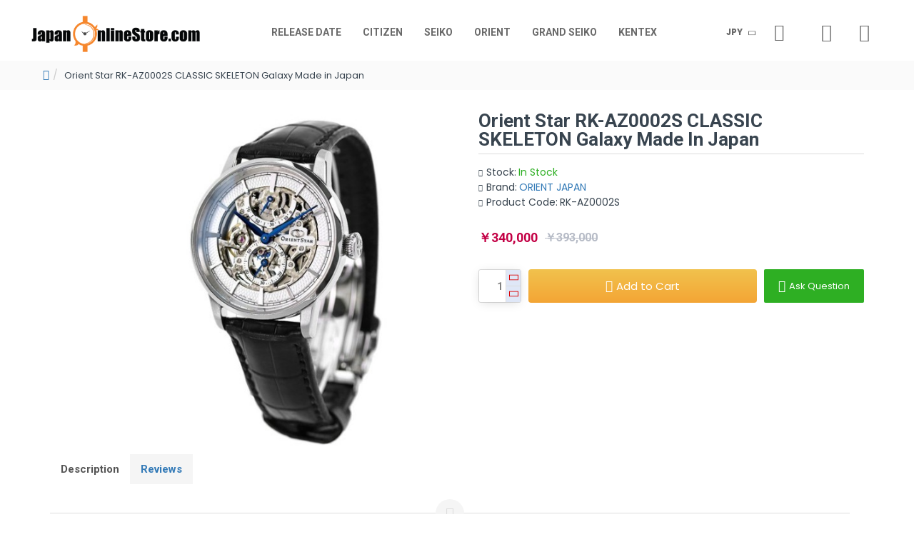

--- FILE ---
content_type: text/html; charset=utf-8
request_url: https://www.google.com/recaptcha/api2/anchor?ar=1&k=6Ldg7XMlAAAAAIBr6CC4TNvppUVuuAb-jdU0UQbk&co=aHR0cHM6Ly93d3cuamFwYW4tb25saW5lc3RvcmUuY29tOjQ0Mw..&hl=en&v=PoyoqOPhxBO7pBk68S4YbpHZ&size=normal&anchor-ms=20000&execute-ms=30000&cb=smzp17h16iv4
body_size: 49369
content:
<!DOCTYPE HTML><html dir="ltr" lang="en"><head><meta http-equiv="Content-Type" content="text/html; charset=UTF-8">
<meta http-equiv="X-UA-Compatible" content="IE=edge">
<title>reCAPTCHA</title>
<style type="text/css">
/* cyrillic-ext */
@font-face {
  font-family: 'Roboto';
  font-style: normal;
  font-weight: 400;
  font-stretch: 100%;
  src: url(//fonts.gstatic.com/s/roboto/v48/KFO7CnqEu92Fr1ME7kSn66aGLdTylUAMa3GUBHMdazTgWw.woff2) format('woff2');
  unicode-range: U+0460-052F, U+1C80-1C8A, U+20B4, U+2DE0-2DFF, U+A640-A69F, U+FE2E-FE2F;
}
/* cyrillic */
@font-face {
  font-family: 'Roboto';
  font-style: normal;
  font-weight: 400;
  font-stretch: 100%;
  src: url(//fonts.gstatic.com/s/roboto/v48/KFO7CnqEu92Fr1ME7kSn66aGLdTylUAMa3iUBHMdazTgWw.woff2) format('woff2');
  unicode-range: U+0301, U+0400-045F, U+0490-0491, U+04B0-04B1, U+2116;
}
/* greek-ext */
@font-face {
  font-family: 'Roboto';
  font-style: normal;
  font-weight: 400;
  font-stretch: 100%;
  src: url(//fonts.gstatic.com/s/roboto/v48/KFO7CnqEu92Fr1ME7kSn66aGLdTylUAMa3CUBHMdazTgWw.woff2) format('woff2');
  unicode-range: U+1F00-1FFF;
}
/* greek */
@font-face {
  font-family: 'Roboto';
  font-style: normal;
  font-weight: 400;
  font-stretch: 100%;
  src: url(//fonts.gstatic.com/s/roboto/v48/KFO7CnqEu92Fr1ME7kSn66aGLdTylUAMa3-UBHMdazTgWw.woff2) format('woff2');
  unicode-range: U+0370-0377, U+037A-037F, U+0384-038A, U+038C, U+038E-03A1, U+03A3-03FF;
}
/* math */
@font-face {
  font-family: 'Roboto';
  font-style: normal;
  font-weight: 400;
  font-stretch: 100%;
  src: url(//fonts.gstatic.com/s/roboto/v48/KFO7CnqEu92Fr1ME7kSn66aGLdTylUAMawCUBHMdazTgWw.woff2) format('woff2');
  unicode-range: U+0302-0303, U+0305, U+0307-0308, U+0310, U+0312, U+0315, U+031A, U+0326-0327, U+032C, U+032F-0330, U+0332-0333, U+0338, U+033A, U+0346, U+034D, U+0391-03A1, U+03A3-03A9, U+03B1-03C9, U+03D1, U+03D5-03D6, U+03F0-03F1, U+03F4-03F5, U+2016-2017, U+2034-2038, U+203C, U+2040, U+2043, U+2047, U+2050, U+2057, U+205F, U+2070-2071, U+2074-208E, U+2090-209C, U+20D0-20DC, U+20E1, U+20E5-20EF, U+2100-2112, U+2114-2115, U+2117-2121, U+2123-214F, U+2190, U+2192, U+2194-21AE, U+21B0-21E5, U+21F1-21F2, U+21F4-2211, U+2213-2214, U+2216-22FF, U+2308-230B, U+2310, U+2319, U+231C-2321, U+2336-237A, U+237C, U+2395, U+239B-23B7, U+23D0, U+23DC-23E1, U+2474-2475, U+25AF, U+25B3, U+25B7, U+25BD, U+25C1, U+25CA, U+25CC, U+25FB, U+266D-266F, U+27C0-27FF, U+2900-2AFF, U+2B0E-2B11, U+2B30-2B4C, U+2BFE, U+3030, U+FF5B, U+FF5D, U+1D400-1D7FF, U+1EE00-1EEFF;
}
/* symbols */
@font-face {
  font-family: 'Roboto';
  font-style: normal;
  font-weight: 400;
  font-stretch: 100%;
  src: url(//fonts.gstatic.com/s/roboto/v48/KFO7CnqEu92Fr1ME7kSn66aGLdTylUAMaxKUBHMdazTgWw.woff2) format('woff2');
  unicode-range: U+0001-000C, U+000E-001F, U+007F-009F, U+20DD-20E0, U+20E2-20E4, U+2150-218F, U+2190, U+2192, U+2194-2199, U+21AF, U+21E6-21F0, U+21F3, U+2218-2219, U+2299, U+22C4-22C6, U+2300-243F, U+2440-244A, U+2460-24FF, U+25A0-27BF, U+2800-28FF, U+2921-2922, U+2981, U+29BF, U+29EB, U+2B00-2BFF, U+4DC0-4DFF, U+FFF9-FFFB, U+10140-1018E, U+10190-1019C, U+101A0, U+101D0-101FD, U+102E0-102FB, U+10E60-10E7E, U+1D2C0-1D2D3, U+1D2E0-1D37F, U+1F000-1F0FF, U+1F100-1F1AD, U+1F1E6-1F1FF, U+1F30D-1F30F, U+1F315, U+1F31C, U+1F31E, U+1F320-1F32C, U+1F336, U+1F378, U+1F37D, U+1F382, U+1F393-1F39F, U+1F3A7-1F3A8, U+1F3AC-1F3AF, U+1F3C2, U+1F3C4-1F3C6, U+1F3CA-1F3CE, U+1F3D4-1F3E0, U+1F3ED, U+1F3F1-1F3F3, U+1F3F5-1F3F7, U+1F408, U+1F415, U+1F41F, U+1F426, U+1F43F, U+1F441-1F442, U+1F444, U+1F446-1F449, U+1F44C-1F44E, U+1F453, U+1F46A, U+1F47D, U+1F4A3, U+1F4B0, U+1F4B3, U+1F4B9, U+1F4BB, U+1F4BF, U+1F4C8-1F4CB, U+1F4D6, U+1F4DA, U+1F4DF, U+1F4E3-1F4E6, U+1F4EA-1F4ED, U+1F4F7, U+1F4F9-1F4FB, U+1F4FD-1F4FE, U+1F503, U+1F507-1F50B, U+1F50D, U+1F512-1F513, U+1F53E-1F54A, U+1F54F-1F5FA, U+1F610, U+1F650-1F67F, U+1F687, U+1F68D, U+1F691, U+1F694, U+1F698, U+1F6AD, U+1F6B2, U+1F6B9-1F6BA, U+1F6BC, U+1F6C6-1F6CF, U+1F6D3-1F6D7, U+1F6E0-1F6EA, U+1F6F0-1F6F3, U+1F6F7-1F6FC, U+1F700-1F7FF, U+1F800-1F80B, U+1F810-1F847, U+1F850-1F859, U+1F860-1F887, U+1F890-1F8AD, U+1F8B0-1F8BB, U+1F8C0-1F8C1, U+1F900-1F90B, U+1F93B, U+1F946, U+1F984, U+1F996, U+1F9E9, U+1FA00-1FA6F, U+1FA70-1FA7C, U+1FA80-1FA89, U+1FA8F-1FAC6, U+1FACE-1FADC, U+1FADF-1FAE9, U+1FAF0-1FAF8, U+1FB00-1FBFF;
}
/* vietnamese */
@font-face {
  font-family: 'Roboto';
  font-style: normal;
  font-weight: 400;
  font-stretch: 100%;
  src: url(//fonts.gstatic.com/s/roboto/v48/KFO7CnqEu92Fr1ME7kSn66aGLdTylUAMa3OUBHMdazTgWw.woff2) format('woff2');
  unicode-range: U+0102-0103, U+0110-0111, U+0128-0129, U+0168-0169, U+01A0-01A1, U+01AF-01B0, U+0300-0301, U+0303-0304, U+0308-0309, U+0323, U+0329, U+1EA0-1EF9, U+20AB;
}
/* latin-ext */
@font-face {
  font-family: 'Roboto';
  font-style: normal;
  font-weight: 400;
  font-stretch: 100%;
  src: url(//fonts.gstatic.com/s/roboto/v48/KFO7CnqEu92Fr1ME7kSn66aGLdTylUAMa3KUBHMdazTgWw.woff2) format('woff2');
  unicode-range: U+0100-02BA, U+02BD-02C5, U+02C7-02CC, U+02CE-02D7, U+02DD-02FF, U+0304, U+0308, U+0329, U+1D00-1DBF, U+1E00-1E9F, U+1EF2-1EFF, U+2020, U+20A0-20AB, U+20AD-20C0, U+2113, U+2C60-2C7F, U+A720-A7FF;
}
/* latin */
@font-face {
  font-family: 'Roboto';
  font-style: normal;
  font-weight: 400;
  font-stretch: 100%;
  src: url(//fonts.gstatic.com/s/roboto/v48/KFO7CnqEu92Fr1ME7kSn66aGLdTylUAMa3yUBHMdazQ.woff2) format('woff2');
  unicode-range: U+0000-00FF, U+0131, U+0152-0153, U+02BB-02BC, U+02C6, U+02DA, U+02DC, U+0304, U+0308, U+0329, U+2000-206F, U+20AC, U+2122, U+2191, U+2193, U+2212, U+2215, U+FEFF, U+FFFD;
}
/* cyrillic-ext */
@font-face {
  font-family: 'Roboto';
  font-style: normal;
  font-weight: 500;
  font-stretch: 100%;
  src: url(//fonts.gstatic.com/s/roboto/v48/KFO7CnqEu92Fr1ME7kSn66aGLdTylUAMa3GUBHMdazTgWw.woff2) format('woff2');
  unicode-range: U+0460-052F, U+1C80-1C8A, U+20B4, U+2DE0-2DFF, U+A640-A69F, U+FE2E-FE2F;
}
/* cyrillic */
@font-face {
  font-family: 'Roboto';
  font-style: normal;
  font-weight: 500;
  font-stretch: 100%;
  src: url(//fonts.gstatic.com/s/roboto/v48/KFO7CnqEu92Fr1ME7kSn66aGLdTylUAMa3iUBHMdazTgWw.woff2) format('woff2');
  unicode-range: U+0301, U+0400-045F, U+0490-0491, U+04B0-04B1, U+2116;
}
/* greek-ext */
@font-face {
  font-family: 'Roboto';
  font-style: normal;
  font-weight: 500;
  font-stretch: 100%;
  src: url(//fonts.gstatic.com/s/roboto/v48/KFO7CnqEu92Fr1ME7kSn66aGLdTylUAMa3CUBHMdazTgWw.woff2) format('woff2');
  unicode-range: U+1F00-1FFF;
}
/* greek */
@font-face {
  font-family: 'Roboto';
  font-style: normal;
  font-weight: 500;
  font-stretch: 100%;
  src: url(//fonts.gstatic.com/s/roboto/v48/KFO7CnqEu92Fr1ME7kSn66aGLdTylUAMa3-UBHMdazTgWw.woff2) format('woff2');
  unicode-range: U+0370-0377, U+037A-037F, U+0384-038A, U+038C, U+038E-03A1, U+03A3-03FF;
}
/* math */
@font-face {
  font-family: 'Roboto';
  font-style: normal;
  font-weight: 500;
  font-stretch: 100%;
  src: url(//fonts.gstatic.com/s/roboto/v48/KFO7CnqEu92Fr1ME7kSn66aGLdTylUAMawCUBHMdazTgWw.woff2) format('woff2');
  unicode-range: U+0302-0303, U+0305, U+0307-0308, U+0310, U+0312, U+0315, U+031A, U+0326-0327, U+032C, U+032F-0330, U+0332-0333, U+0338, U+033A, U+0346, U+034D, U+0391-03A1, U+03A3-03A9, U+03B1-03C9, U+03D1, U+03D5-03D6, U+03F0-03F1, U+03F4-03F5, U+2016-2017, U+2034-2038, U+203C, U+2040, U+2043, U+2047, U+2050, U+2057, U+205F, U+2070-2071, U+2074-208E, U+2090-209C, U+20D0-20DC, U+20E1, U+20E5-20EF, U+2100-2112, U+2114-2115, U+2117-2121, U+2123-214F, U+2190, U+2192, U+2194-21AE, U+21B0-21E5, U+21F1-21F2, U+21F4-2211, U+2213-2214, U+2216-22FF, U+2308-230B, U+2310, U+2319, U+231C-2321, U+2336-237A, U+237C, U+2395, U+239B-23B7, U+23D0, U+23DC-23E1, U+2474-2475, U+25AF, U+25B3, U+25B7, U+25BD, U+25C1, U+25CA, U+25CC, U+25FB, U+266D-266F, U+27C0-27FF, U+2900-2AFF, U+2B0E-2B11, U+2B30-2B4C, U+2BFE, U+3030, U+FF5B, U+FF5D, U+1D400-1D7FF, U+1EE00-1EEFF;
}
/* symbols */
@font-face {
  font-family: 'Roboto';
  font-style: normal;
  font-weight: 500;
  font-stretch: 100%;
  src: url(//fonts.gstatic.com/s/roboto/v48/KFO7CnqEu92Fr1ME7kSn66aGLdTylUAMaxKUBHMdazTgWw.woff2) format('woff2');
  unicode-range: U+0001-000C, U+000E-001F, U+007F-009F, U+20DD-20E0, U+20E2-20E4, U+2150-218F, U+2190, U+2192, U+2194-2199, U+21AF, U+21E6-21F0, U+21F3, U+2218-2219, U+2299, U+22C4-22C6, U+2300-243F, U+2440-244A, U+2460-24FF, U+25A0-27BF, U+2800-28FF, U+2921-2922, U+2981, U+29BF, U+29EB, U+2B00-2BFF, U+4DC0-4DFF, U+FFF9-FFFB, U+10140-1018E, U+10190-1019C, U+101A0, U+101D0-101FD, U+102E0-102FB, U+10E60-10E7E, U+1D2C0-1D2D3, U+1D2E0-1D37F, U+1F000-1F0FF, U+1F100-1F1AD, U+1F1E6-1F1FF, U+1F30D-1F30F, U+1F315, U+1F31C, U+1F31E, U+1F320-1F32C, U+1F336, U+1F378, U+1F37D, U+1F382, U+1F393-1F39F, U+1F3A7-1F3A8, U+1F3AC-1F3AF, U+1F3C2, U+1F3C4-1F3C6, U+1F3CA-1F3CE, U+1F3D4-1F3E0, U+1F3ED, U+1F3F1-1F3F3, U+1F3F5-1F3F7, U+1F408, U+1F415, U+1F41F, U+1F426, U+1F43F, U+1F441-1F442, U+1F444, U+1F446-1F449, U+1F44C-1F44E, U+1F453, U+1F46A, U+1F47D, U+1F4A3, U+1F4B0, U+1F4B3, U+1F4B9, U+1F4BB, U+1F4BF, U+1F4C8-1F4CB, U+1F4D6, U+1F4DA, U+1F4DF, U+1F4E3-1F4E6, U+1F4EA-1F4ED, U+1F4F7, U+1F4F9-1F4FB, U+1F4FD-1F4FE, U+1F503, U+1F507-1F50B, U+1F50D, U+1F512-1F513, U+1F53E-1F54A, U+1F54F-1F5FA, U+1F610, U+1F650-1F67F, U+1F687, U+1F68D, U+1F691, U+1F694, U+1F698, U+1F6AD, U+1F6B2, U+1F6B9-1F6BA, U+1F6BC, U+1F6C6-1F6CF, U+1F6D3-1F6D7, U+1F6E0-1F6EA, U+1F6F0-1F6F3, U+1F6F7-1F6FC, U+1F700-1F7FF, U+1F800-1F80B, U+1F810-1F847, U+1F850-1F859, U+1F860-1F887, U+1F890-1F8AD, U+1F8B0-1F8BB, U+1F8C0-1F8C1, U+1F900-1F90B, U+1F93B, U+1F946, U+1F984, U+1F996, U+1F9E9, U+1FA00-1FA6F, U+1FA70-1FA7C, U+1FA80-1FA89, U+1FA8F-1FAC6, U+1FACE-1FADC, U+1FADF-1FAE9, U+1FAF0-1FAF8, U+1FB00-1FBFF;
}
/* vietnamese */
@font-face {
  font-family: 'Roboto';
  font-style: normal;
  font-weight: 500;
  font-stretch: 100%;
  src: url(//fonts.gstatic.com/s/roboto/v48/KFO7CnqEu92Fr1ME7kSn66aGLdTylUAMa3OUBHMdazTgWw.woff2) format('woff2');
  unicode-range: U+0102-0103, U+0110-0111, U+0128-0129, U+0168-0169, U+01A0-01A1, U+01AF-01B0, U+0300-0301, U+0303-0304, U+0308-0309, U+0323, U+0329, U+1EA0-1EF9, U+20AB;
}
/* latin-ext */
@font-face {
  font-family: 'Roboto';
  font-style: normal;
  font-weight: 500;
  font-stretch: 100%;
  src: url(//fonts.gstatic.com/s/roboto/v48/KFO7CnqEu92Fr1ME7kSn66aGLdTylUAMa3KUBHMdazTgWw.woff2) format('woff2');
  unicode-range: U+0100-02BA, U+02BD-02C5, U+02C7-02CC, U+02CE-02D7, U+02DD-02FF, U+0304, U+0308, U+0329, U+1D00-1DBF, U+1E00-1E9F, U+1EF2-1EFF, U+2020, U+20A0-20AB, U+20AD-20C0, U+2113, U+2C60-2C7F, U+A720-A7FF;
}
/* latin */
@font-face {
  font-family: 'Roboto';
  font-style: normal;
  font-weight: 500;
  font-stretch: 100%;
  src: url(//fonts.gstatic.com/s/roboto/v48/KFO7CnqEu92Fr1ME7kSn66aGLdTylUAMa3yUBHMdazQ.woff2) format('woff2');
  unicode-range: U+0000-00FF, U+0131, U+0152-0153, U+02BB-02BC, U+02C6, U+02DA, U+02DC, U+0304, U+0308, U+0329, U+2000-206F, U+20AC, U+2122, U+2191, U+2193, U+2212, U+2215, U+FEFF, U+FFFD;
}
/* cyrillic-ext */
@font-face {
  font-family: 'Roboto';
  font-style: normal;
  font-weight: 900;
  font-stretch: 100%;
  src: url(//fonts.gstatic.com/s/roboto/v48/KFO7CnqEu92Fr1ME7kSn66aGLdTylUAMa3GUBHMdazTgWw.woff2) format('woff2');
  unicode-range: U+0460-052F, U+1C80-1C8A, U+20B4, U+2DE0-2DFF, U+A640-A69F, U+FE2E-FE2F;
}
/* cyrillic */
@font-face {
  font-family: 'Roboto';
  font-style: normal;
  font-weight: 900;
  font-stretch: 100%;
  src: url(//fonts.gstatic.com/s/roboto/v48/KFO7CnqEu92Fr1ME7kSn66aGLdTylUAMa3iUBHMdazTgWw.woff2) format('woff2');
  unicode-range: U+0301, U+0400-045F, U+0490-0491, U+04B0-04B1, U+2116;
}
/* greek-ext */
@font-face {
  font-family: 'Roboto';
  font-style: normal;
  font-weight: 900;
  font-stretch: 100%;
  src: url(//fonts.gstatic.com/s/roboto/v48/KFO7CnqEu92Fr1ME7kSn66aGLdTylUAMa3CUBHMdazTgWw.woff2) format('woff2');
  unicode-range: U+1F00-1FFF;
}
/* greek */
@font-face {
  font-family: 'Roboto';
  font-style: normal;
  font-weight: 900;
  font-stretch: 100%;
  src: url(//fonts.gstatic.com/s/roboto/v48/KFO7CnqEu92Fr1ME7kSn66aGLdTylUAMa3-UBHMdazTgWw.woff2) format('woff2');
  unicode-range: U+0370-0377, U+037A-037F, U+0384-038A, U+038C, U+038E-03A1, U+03A3-03FF;
}
/* math */
@font-face {
  font-family: 'Roboto';
  font-style: normal;
  font-weight: 900;
  font-stretch: 100%;
  src: url(//fonts.gstatic.com/s/roboto/v48/KFO7CnqEu92Fr1ME7kSn66aGLdTylUAMawCUBHMdazTgWw.woff2) format('woff2');
  unicode-range: U+0302-0303, U+0305, U+0307-0308, U+0310, U+0312, U+0315, U+031A, U+0326-0327, U+032C, U+032F-0330, U+0332-0333, U+0338, U+033A, U+0346, U+034D, U+0391-03A1, U+03A3-03A9, U+03B1-03C9, U+03D1, U+03D5-03D6, U+03F0-03F1, U+03F4-03F5, U+2016-2017, U+2034-2038, U+203C, U+2040, U+2043, U+2047, U+2050, U+2057, U+205F, U+2070-2071, U+2074-208E, U+2090-209C, U+20D0-20DC, U+20E1, U+20E5-20EF, U+2100-2112, U+2114-2115, U+2117-2121, U+2123-214F, U+2190, U+2192, U+2194-21AE, U+21B0-21E5, U+21F1-21F2, U+21F4-2211, U+2213-2214, U+2216-22FF, U+2308-230B, U+2310, U+2319, U+231C-2321, U+2336-237A, U+237C, U+2395, U+239B-23B7, U+23D0, U+23DC-23E1, U+2474-2475, U+25AF, U+25B3, U+25B7, U+25BD, U+25C1, U+25CA, U+25CC, U+25FB, U+266D-266F, U+27C0-27FF, U+2900-2AFF, U+2B0E-2B11, U+2B30-2B4C, U+2BFE, U+3030, U+FF5B, U+FF5D, U+1D400-1D7FF, U+1EE00-1EEFF;
}
/* symbols */
@font-face {
  font-family: 'Roboto';
  font-style: normal;
  font-weight: 900;
  font-stretch: 100%;
  src: url(//fonts.gstatic.com/s/roboto/v48/KFO7CnqEu92Fr1ME7kSn66aGLdTylUAMaxKUBHMdazTgWw.woff2) format('woff2');
  unicode-range: U+0001-000C, U+000E-001F, U+007F-009F, U+20DD-20E0, U+20E2-20E4, U+2150-218F, U+2190, U+2192, U+2194-2199, U+21AF, U+21E6-21F0, U+21F3, U+2218-2219, U+2299, U+22C4-22C6, U+2300-243F, U+2440-244A, U+2460-24FF, U+25A0-27BF, U+2800-28FF, U+2921-2922, U+2981, U+29BF, U+29EB, U+2B00-2BFF, U+4DC0-4DFF, U+FFF9-FFFB, U+10140-1018E, U+10190-1019C, U+101A0, U+101D0-101FD, U+102E0-102FB, U+10E60-10E7E, U+1D2C0-1D2D3, U+1D2E0-1D37F, U+1F000-1F0FF, U+1F100-1F1AD, U+1F1E6-1F1FF, U+1F30D-1F30F, U+1F315, U+1F31C, U+1F31E, U+1F320-1F32C, U+1F336, U+1F378, U+1F37D, U+1F382, U+1F393-1F39F, U+1F3A7-1F3A8, U+1F3AC-1F3AF, U+1F3C2, U+1F3C4-1F3C6, U+1F3CA-1F3CE, U+1F3D4-1F3E0, U+1F3ED, U+1F3F1-1F3F3, U+1F3F5-1F3F7, U+1F408, U+1F415, U+1F41F, U+1F426, U+1F43F, U+1F441-1F442, U+1F444, U+1F446-1F449, U+1F44C-1F44E, U+1F453, U+1F46A, U+1F47D, U+1F4A3, U+1F4B0, U+1F4B3, U+1F4B9, U+1F4BB, U+1F4BF, U+1F4C8-1F4CB, U+1F4D6, U+1F4DA, U+1F4DF, U+1F4E3-1F4E6, U+1F4EA-1F4ED, U+1F4F7, U+1F4F9-1F4FB, U+1F4FD-1F4FE, U+1F503, U+1F507-1F50B, U+1F50D, U+1F512-1F513, U+1F53E-1F54A, U+1F54F-1F5FA, U+1F610, U+1F650-1F67F, U+1F687, U+1F68D, U+1F691, U+1F694, U+1F698, U+1F6AD, U+1F6B2, U+1F6B9-1F6BA, U+1F6BC, U+1F6C6-1F6CF, U+1F6D3-1F6D7, U+1F6E0-1F6EA, U+1F6F0-1F6F3, U+1F6F7-1F6FC, U+1F700-1F7FF, U+1F800-1F80B, U+1F810-1F847, U+1F850-1F859, U+1F860-1F887, U+1F890-1F8AD, U+1F8B0-1F8BB, U+1F8C0-1F8C1, U+1F900-1F90B, U+1F93B, U+1F946, U+1F984, U+1F996, U+1F9E9, U+1FA00-1FA6F, U+1FA70-1FA7C, U+1FA80-1FA89, U+1FA8F-1FAC6, U+1FACE-1FADC, U+1FADF-1FAE9, U+1FAF0-1FAF8, U+1FB00-1FBFF;
}
/* vietnamese */
@font-face {
  font-family: 'Roboto';
  font-style: normal;
  font-weight: 900;
  font-stretch: 100%;
  src: url(//fonts.gstatic.com/s/roboto/v48/KFO7CnqEu92Fr1ME7kSn66aGLdTylUAMa3OUBHMdazTgWw.woff2) format('woff2');
  unicode-range: U+0102-0103, U+0110-0111, U+0128-0129, U+0168-0169, U+01A0-01A1, U+01AF-01B0, U+0300-0301, U+0303-0304, U+0308-0309, U+0323, U+0329, U+1EA0-1EF9, U+20AB;
}
/* latin-ext */
@font-face {
  font-family: 'Roboto';
  font-style: normal;
  font-weight: 900;
  font-stretch: 100%;
  src: url(//fonts.gstatic.com/s/roboto/v48/KFO7CnqEu92Fr1ME7kSn66aGLdTylUAMa3KUBHMdazTgWw.woff2) format('woff2');
  unicode-range: U+0100-02BA, U+02BD-02C5, U+02C7-02CC, U+02CE-02D7, U+02DD-02FF, U+0304, U+0308, U+0329, U+1D00-1DBF, U+1E00-1E9F, U+1EF2-1EFF, U+2020, U+20A0-20AB, U+20AD-20C0, U+2113, U+2C60-2C7F, U+A720-A7FF;
}
/* latin */
@font-face {
  font-family: 'Roboto';
  font-style: normal;
  font-weight: 900;
  font-stretch: 100%;
  src: url(//fonts.gstatic.com/s/roboto/v48/KFO7CnqEu92Fr1ME7kSn66aGLdTylUAMa3yUBHMdazQ.woff2) format('woff2');
  unicode-range: U+0000-00FF, U+0131, U+0152-0153, U+02BB-02BC, U+02C6, U+02DA, U+02DC, U+0304, U+0308, U+0329, U+2000-206F, U+20AC, U+2122, U+2191, U+2193, U+2212, U+2215, U+FEFF, U+FFFD;
}

</style>
<link rel="stylesheet" type="text/css" href="https://www.gstatic.com/recaptcha/releases/PoyoqOPhxBO7pBk68S4YbpHZ/styles__ltr.css">
<script nonce="w8S-aSKsx2a1qXRtK5wJWQ" type="text/javascript">window['__recaptcha_api'] = 'https://www.google.com/recaptcha/api2/';</script>
<script type="text/javascript" src="https://www.gstatic.com/recaptcha/releases/PoyoqOPhxBO7pBk68S4YbpHZ/recaptcha__en.js" nonce="w8S-aSKsx2a1qXRtK5wJWQ">
      
    </script></head>
<body><div id="rc-anchor-alert" class="rc-anchor-alert"></div>
<input type="hidden" id="recaptcha-token" value="[base64]">
<script type="text/javascript" nonce="w8S-aSKsx2a1qXRtK5wJWQ">
      recaptcha.anchor.Main.init("[\x22ainput\x22,[\x22bgdata\x22,\x22\x22,\[base64]/[base64]/[base64]/bmV3IHJbeF0oY1swXSk6RT09Mj9uZXcgclt4XShjWzBdLGNbMV0pOkU9PTM/bmV3IHJbeF0oY1swXSxjWzFdLGNbMl0pOkU9PTQ/[base64]/[base64]/[base64]/[base64]/[base64]/[base64]/[base64]/[base64]\x22,\[base64]\x22,\x22w51fwqorwojChMKfBcOaFUpGHsK3wqNaEsOUw7XDl8KPw6FCJMO9w6dsIGZYT8OuWVfCtsK9wpBRw4RUw5HDmcO3DsK5REXDqcOdwrY8OsOTYzpVKMKpWgMqLFdPT8KZdlzCuyrCmQlGMUDCo0gKwqx3wrUHw4rCv8Kbwq/[base64]/DnW1wwpPCssKbY2VNw53Chkgjw5TCnH3Dk8KOwo4YDcKRwq5Ma8OyIijDvS1Awrxkw6Ubwo/[base64]/Cv8OSw5wxw6zCuMOIKi3DkAFcw7JhVcKFHXTDjy0ofEDDi8KkbkJAwqlnw69jwqcrwrF0TsKQIMOcw44jwrA6BcKfSMOFwrkqw4XDp1pnwpJNwp3DkcKqw6DCni5Pw5DCqcOdM8KCw6vChMOHw7Y0dictDMOtTMO/Ji83wpQWL8O6wrHDvx00GQ3CpMKcwrB1F8KqYlPDp8KEDEhWwqJrw4jDtVrCllloGArCh8KeO8KawpUNQBRwOxA+b8KNw6dLNsOWGcKZSxluw67Dm8K0wqgYFEfCmg/Cr8KTNiFxS8KgCRXCulHCrWl9dSE5w4nCucK5wpnCv33DpMOlwqkSPcKxw4fChFjClMKvb8KZw48VGMKDwr/[base64]/DgcOWTA/CmVLDr8O5w67Cm3jCscK0wr1kw7J0wokEwqhxW8OeW1TCpsOUVWR/EsKXw5BFb3k2w6k/wqzDtERrWcOVwoABw59eGcOBQcK5w4/CgsK+OSDCgD3CqWjDrcOQG8KCwqcxOwjCjkfCh8O7wpbClMK/w5DCqi/CoMOpwrvDocOmwoTCkMOWOcKncHIVNGzCicKDw67DvTBldjcFO8OsLT4Lw6/DpwDDscO0wr3Dg8Obw5HDmxvDrC8qw6fDk0XDj15+w5zCpMKyT8Khw4LDu8ODw6krwqFsw7rChEEOw6d+w5VqYMK/wrLDgcOKDsKcwqjDkAnCocKrwr/Cl8KxbSjCtsOlwptew6Fww4cRw65Mw5XDh2/CtcK8wpPDn8Kpw4jDtcOSw6hlwr/DqQ7DqDQHwqXDnRnCtMKZLyl5eDHDolPDuXonBnRGwpnCrsKrwpnDnMKZAsOqLhRzw5BTw41Nw4fDosKkwoNRU8OEW2MNA8Ksw4cZw4gNWBtow7MTfMOEw55UwrrCp8Krw65xwpnDmsORUsO6ecKdbcKew7/DscOOwrARYTgSdXJGIcKJw6jDjcKxwrzCkMODw6MRwpw/[base64]/w4Zlw6J+KcO5w7DCgzdLwofCpXbChDoKGEgGw6ZKaMKMBsKlw4cCwqwxC8Kxwq/CnFnDmG7CsMO7w7PDp8OsLjXDkTDCjxh1wrEowp9DcCQBwqjDgcKLeixwcMO0wrFpB18owrx/GzHCk3YLWcO6w5YEw6YHCcOlK8KoCwxuw6XCpz8KOCs8AcOew6cTLMOMw4rCtAIUwqXCi8Ksw5tvw4I8wpfClsK/w4bCssOPOjHDosKywqhswoV1wpAiwocCacK/e8OMw6czw7cwEy/Cok3Cn8KPRsOabTk7wpo9SMK6eADCjxkLa8OHKcKHRMKnWcOaw7rDssO9w6/[base64]/w6lIwprCqijCrQXDtyJnwr8gw6wCw6fDkMK1woXCucOGMnzDj8OTGhQvw6BzwphNwrF6w4AjD1ltw6TDncOJw47Cs8KRwrVyXHBewrZrY2HCtsOQwr/CjcKpwoY/w709LXZmJAdyf1x5w4xswpTCg8KAwqLDvg7DmcOyw7rChiY8w7AxwpR0wo3CiyzDr8KWwr/Ct8O1w6LCsTAwTsKlCMK7w7R/QsKTwpTDvsOmPsOjasKdwoHCgHp7w65Tw6TDkcObKcOvS2zCssOHwo1hw5jDlMOZw7HDiyU/w6PChMKjwpEDw7HDhXJ2wq4tGsO3wofCkMKANUzCpsOdw5ZBbcOJV8OFwprDvVLDjA0Kwq/DvSViwqxFPcK+wo0iFsK+dsONInNOw481FMOvWsO0F8KpU8KHfsOTXAxrwqNQwpzCpMOowprDm8OgPcOOEsKkUsKgw6bDgVgMTsOYNMKGPcKQwqAgw5rDun/Cig1dw4dydi/[base64]/[base64]/CjAvCnQYQaUdtbFJBwpV+bcOmwrlQwr0yw4PDt1LDqSxvCjQ9w6LCpsOWeDULwoTDu8K1w7/Cq8OCBCnCtcKcF1PCixzDp3DDucOOw7XClC1UwrwTbBZKN8OEI3fDo2IoU0TDhMKPwoHDvsKhYnzDsMOKw5cnCcK0w73Dt8OOw7bCqMOzVsKlwpVYw4MRwrnCssKGwqLDoMK/woHDvMKiwrbDgmVODSTCj8OuW8OyKRQ0wrJNw6TDh8Kcw4XDim/[base64]/wokPVkjCvMKSwrHDnlfDimDDum1Yw5zCjsK2fMOMWMO/TEPDusKMRcOZwqPDgQzCmT4Zwp7CmsONwpjCq33DnlrDgMOaTcKMOU9IKMKXwpXDn8KGwr5pw4fDusOkUMOsw5hVwqgYWgrDjcKbw7Y+Wi1xw4BXOAPDpWTCqlrCuDFowqcIesKSw7vDtBN7wr1wM2/CsnnCu8K5NXdRw4YUYsKXwosUWsK/w4BPAAjDpBfDuTRAw6rCqsKqw7V/w7trcV7DkcOSw5zDtgU9worClCfDhMOgO0lfw51sDsKUw6FuE8OxZ8KwaMKFwpzCkcKcwpsLEMKOwqglLD/[base64]/[base64]/[base64]/YMOCb2vDtsKfw7XDo3pSF0kbwoDCrsOLw5IqwpHDoU/CiQZ6w6/CrCtTwrcEYmcpcGnCpsKdw7zCrcK4w5MxPBPCuT4KwplyFsKIY8Kjw4/[base64]/dGzDpU8keMO+w4Urw5/[base64]/[base64]/[base64]/wq5XZTHCrhsPw4ERDgbDgMK+wo7DuMOBwrfDnRVYwr3CscOUI8O/[base64]/wpnCsMKJwrvDmcORJwDDjsKhw4pUAcKzw7rDjsKCw55TMynCksK8NCIHaQrDh8OYw7jCssKXRGAgVMKXGsOWwpkCw5lAU0/DqMKpwp0vwp7CmUHDlXrDvsKPbsOtUidiXcOGwqZIw6/Du2/Cj8K2IsOnVUrDlcKYbsOnw7YMBy4BB0doTcOsf2XCg8O/a8Orw4LDgsOTEcOHw7hkw5XDnMKpw6hnw40vE8KoLAJkw6ReYMOMw6prwqgKwrjChcKowpfCkxLCuMO5U8KUGHR8eWBFWcODacK5w49Fw6DDscKVwrLCmcOaw5PCln10AUkaAnZjcR4+w4PCg8KCUsOacw/DpG3DrsOgw6zDpj7DjsOswpcsIEbDpAdQw5IDDMOlwrgdwqV5blTCrcOzV8OCwplAenE9w6rCscOvNV/CmMOmw5HCn0/DgcKqAyVLwoVGw54UVcOEwrEEZ1zCh0Rbw5YGAcOcWXXCoCXCh2rChGYeX8K4FMOXLMOzAsOpdcKAw6gGKVNcPjrDtMOWZmnDtsOaw4rCoxvCm8OGwrx2biHCsWXChQsjwpQGacOXWMOKwqI5SlA/X8KTwpx+JcK2dizDnDvDiiggAx8vecKcwolSZcK/[base64]/Dn0PCmRvDmsOOY8K4w5rCg8KDXsOCwqN7TjrCqiTDhHFkwqzCuxFMwqnDqsOMLMO3eMOVaCDDg3HCicOGFMOTwpR2w5TCs8K1wpfDqg8vGcOCFgHCj1/CuWXCqWjDiVohwqM9GsKow5HDicK0wqdLZEHCplNAPmXDi8O9I8OGdihgw6gGQsKgW8KVwo3CjMORIwjDqMKPwqjDsgJNwpTCjcOmLsOufsODNj7Ch8OvQ8OrdQYtw40IwqnCu8OxIsKQHsOlw5zCqg/Cmnk8w5TDpCvDpCVLwrTCqDcPw71nA0g1w4Msw6J6K0fDoDfCtsKVw6zCvWPCt8KlKcOLLU1rC8OVP8OBwrPDuHzCncOZBMKDGwfCtsKiwq3DoMKxDDnCqsOKV8KXwrFowrfDucOJwpPCo8OudBjCugbCq8KQw7o+wqzCkMK3YyklBi57wq/CvxFZOQDDmwd1wr3CssK2w6UDVsOVw69cw4lGwoYmEw3Dk8KKw61Ha8KzwpM0dMKdwqNCwo/CuT57O8Kfw7rDlcOPw5IFwrnDjzPDuEEsMU8nUEPDi8Klw65nAWEFw5nCjcKDw5LCojjCjMOwXDBiwrrDjEkXNsKKwrnDkMODf8OYBsOYwobDug0BHWrDki7Dh8OLwqTDsX7ClcOTDmrClMKmw75/RnvCuS3DtUfDlDbCoQkIw6fDl3p3RRU6eMK5bho/[base64]/CusOUw6R/NUDCh8KoSR0Uw7IDM0XDrm/Ch8K7HMK/TMODacKQw47ClybDmVLCscKOw4Jbw7hFIcKxwojDtALDpGbDklXDqAvDsnfDg2rDpn4fA2TCui1aaEltMcKvOWnDocO8w6TCv8KEwp8Xw7gYwq/CsHzCoH8occKJJ0wSdwHCjMOYJhzDocOcwo7DrChCDHbCj8K7wpNHa8K9wrIswpUNIsOkRxYFAMOSw5B0QWdkwrgea8OJwokMw5BwCcOTNR/Dn8Okwrg6w5XCkMKXA8KIwqwVFcKgUnHDgVLCsXDCm2B7w7IvfzdOIzrDlhgwM8O7woUfw53Cu8OFw6vCglYHD8OjR8OnQXN/DsKxw4M4wrPCixdswrcvwqNtwoTDmT9PPRlUIMKUw4/DrQvDpsK6wrLCjXLCsFvDoBgUwqHDomNTwr3Dg2YcY8ORRBNqMcOoQ8KGJjHDgcKIEMOMw4jCjsKkJ1RvwoVNYT12w753w7fCh8ORw4XCli/[base64]/wp4/XBPCrwfChMOAwq4Cw7hWL8KEIMKwecOWbMOZw6zDq8Oqw5rCulEgw5g/G05nUxATCcKLHMKmLMKVa8OwfwNewrMdwp7CrMKkHcO5IsO4wp1fLsOTwqgiw57Cj8O0wrsQw4kCwrfDjzk/XCPDpcO/VcKVwoPDkcK/MsKceMOnI2TDqMK0wrHCoChgwqjDh8KIMMOYw7kXAMO5w7/Ckn9BJWI7wpYRdWXDo3lqw7PCjsKBw49ywrXDlsOEw4rCvsKiVjPCkkvChFzDtMKew7EfccKCYsO4wrI4Bk/CnU/DkCEFwoRQRCPCvcKpwpvDhhgSWztlwpkYwoJSw5w9PDrDvEHCpFZLwrd2w4kMw4tZw7jDoWjCmMKCwpXDocOvWBwhwpXDujPDrcKTwp/Drz3CvWU1S3psw6zDtQ3DkwNRMMOQV8Oxw7YaacKWwpXCqMKKY8KYCHkjMVsdF8KcNMK5w7JzJXnDq8OywqQtDAc5w4A2DyPCjmrDjlwKw4vCnMKwTjLCrQo2QMOJH8Oxw4TDiCkXw4RFw6HDkx9qIMKkwpTCncO3wq/DpMKTwp1UEMKSwocwwoXDhxR4cl8FBsKMwrHDgMOMwoPCtMOjHl0je3hrCMOAwpVuw45+w7rDvcOZw7rCp09Qw7JzwoDCjsOmw6PCjsObCgs5woQyLwciwpfDiwEhwr9TwobCjsK7wrwUJmsFNcOow7c/w4UeFj0IWsOgw5JKeXUiOB3Ch1HDpT4pw6jCgEjDicOnClxKR8Ovw7rDhCHCvw83CBnDr8K2wpAVwp5KEMKQw6DDvMKMwoTDnsOAwoHCh8KiL8OfwojCkx7Co8KTwrZXQsKvOXFpwqTCiMORw7DCgB7DplJLw6fDkEEcwrxuw6rCgcOuGSTCssOmwoV/wrfCi2EHdhnCun7CqsKlw7nCm8KTLsKYw4JoIsOuw6TCocOYZCvClWDCkWdKw4vChw3CtMKCKTZAL0rCjsOfGsK7fB/ChCHCh8OrwoElwrvCthPDlENfw43DnEDCkDfDuMONfMKNwqzDmUYwDGzDn3U9JcOXMMOOCkd2WU3DpFE/YlzCtRULw5ZSwoPCjsOadMOLwrTCpcOAwrjCliBQLsKoRDfClAEhw6vCvMK7cU4aZsKBwqBjw6AwVCDDg8KxDsK4SEHCp0nDv8KVw6lOC3A7flxww5V8wpZxwoPDpcK5w4LCsj3CigQXaMKrw4U4CknCpsOOwqYVNXpnwphTUMK/UFXCvQAowoLDsBHCpzRnWEVQKALDjFQewovDqMK0BBF9KMKuwqdpWMKkw4TDqlcdNmoeXMOvPcKow5PDrcOHwoQqw5vDkgzDgMK7wpY6wpdSw64YX0TCqlMIw4fCjTLDtcOTDMOnw5ghwr3DuMKWZsOVP8KCwol6J0PDpyEuecOrT8KEFsKnwoZTMWXDmcK/aMK7w4TCpMOQwpMQeBZtw73DicKKJsOSwponRn/DvkbCqcOYXMK0KGUJw4HDicKOw6Nua8Ouw4FxJ8OuwpBvecKIwppiW8OBdC8Ewr1ZwpvCgMKCwoTDhcOqV8ODwqTCgFFcw4vCmnXCvMOLZMK/MMKdwqgYDcKmC8KKw7c3U8Otw77CqMKdRUAAw6l/AcO4wqFJw45jwo/Dkh7CvUPCocOMwrnCusKKw4nCoTLClcOKw6/Cj8OmNMOhHWRfLHZBaUPDoGp6wrjCvVnDu8OBaixQcMK3UVfDiCPCnHbDmsOAOMKaaCXDrcKuVi/CgMOcAcO8alrDtmXDpQPDphhmdsKgwo5Bw6jCvsKZw57Cg3PCjW1yDiRuL2JwTMKtOTwlw4zDkMK/FCJfJsOcNGRgwpTDqMOIwpluwpfDplbDi3/CgMKvOD7Dr1Q/SjZYJ0s6w7IKw5TCtiLCp8Ouw63Ci1EOwpDDukEMw4DCpCghfFzCt2TCocKCw7Uxwp7Cr8Omw7vDgsKsw6x9WDEULsKXMHotw7PCk8OIM8OrFcOsHMK5w4/ClCgJD8OLX8OUw7ZJw6rDnQzDqSzCvsKOw4vCn0twH8KIHWZuJyTCq8Onwr8uw7nCr8K0LHnCkQxZF8O1w79Cw4Y/wq15wo3DjsOFMgrDl8O7w6jCkkHDkcKsbcK2wppWw5TDnm/CjsK5IsK0VHV4TcKFwoHDshNIHsO8OMOQwoFeGsOtPDRiFcOSHsKGw63DgBQfA3tUw5/Dv8KRV0bClMK2w7XDlBrCnXTCklfDsjdpw5vCi8KEwoTDnTkzGnRCwpJwO8KwwrYUwoPDjzDDlQXDglNECDvCucKpw4HDtMOsWnLDiX/Cm1vDnwXCu8KJasKyIcOIwo53K8KMw7h+fcKAwqMxbMOKw5NtelRacmbCrsO4EwXCrw/DgkDDoynCpmJUL8KsRAQAw4PDusKmwpVhwqxhKcO8QzXDti7Cj8Ksw7RGbWbDuMKawp8EasOuwqnDqcKJbsORw5XCsggwwpLDiElmJMO/[base64]/Cs2Yaw5/DvcOnwrLDoR4MwpBSw4gLXsKPP8KgwoDDpWhJw408wrbDqhoawqzDiMOOexfDvsKHB8O7WCgIKg7Cmy1PwpTDhMOPecO/wp3CjsOoKAMrw55Nw6NMUMO5fcKATzEOIcOgDWASw45QLsKgw77Cu2o6bsKeXMOlIMK3w4g+wqNgwqjCmMOyw5/[base64]/[base64]/NQYnw7QrZhnCmFwUwrZjI8KNwolgLMO9dhfCrEl3wo8fw6zDikJ3w5pzPMObdnfCuwXClVFOOmZXwqJ1wqTDiRInw5twwrhteQ/CmsKWMsKRwpfDlGR2eEVCJwTDvsO8w53DpcK9w6x/TMOxNm9Zw4XDiB4jw5zDgcKtSibDhMKbw5E7f3vCgyB5w45ywqPCpFwSZsOXZB9Jw7ACV8Kgw7BYw54dW8O6LMOTw4BnUFTDqE3Cp8KNBMKHFMK9McKVw4jCrcKewqQ4wo3Ct09Qw4DDnxXCr3NCw68XJ8KKAS/Cm8OIwrXDhcOKSMKPfsKrEV0Qw6g4wqoPUMOcw4PDlljDlChEKMOKIcKhwqDCi8KWwoPDosOMwozCssKNVsKXJRwJNMK4MXnDjMKVw64GP203Ml3CmcK+w5/Dhm5ww5xAwrUKYCnDksOewpbDncOMwrpRE8KuwpDDrk3Co8KzNTggworDhktaRMOdw5QNw6Y3VMKHfV1ERW9Ww6d7wr3Cji0nw7bCt8KwIGDDtsKgw7TDmMOywr3Co8K4w49iw4RZw6XCvC9Zwo3Dsw8Gw5rCiMO9w7ZFw7/DkkINw63CvVnCtsKyw5Ijw6QOf8OfI3Y9wpfDvyPDvW3DuX3ColbCn8KAc2pAwq9Zw5rCoRzDicO9w79Sw49jZMO6w47DosKAwrnDvA9xwqLCt8O6VjFGwpjCmgMPYkpNwoXCiEg4TXPCuS7DgXTCm8Opw7TDjUPDiiDCjcKWIQp1w6DDjcK5wrPDsMOpVMKBwoM/Zg3DuRlpwoDDiXtzXcKdQsOmTyXDosKiLcOXQ8Kdwphuw73Cl2TCgcKTf8KFZcOtwoIlLcOnw7Vuw4LDgcOGUX4macKrw6ZjWMKraWLDuMKjwrFTZcKFw5zCggfCilk9wr0hwplSXcK9X8OREzDDnVlCd8KTwpfDisK/w5TDvsKdw5/DmirCrkPCm8KIwrDDm8Knw5/CgGzDvcK6D8KdSlrDjsOowo/[base64]/Ct8OSwqdzw43DvnY6L8KZEcOUFsKGX15QAcKlLcOdw4ZqBTXDsVvDj8KndHJCZSRIwoQFC8K1w5BYw63Di0J8w6rDng3Do8OJw4rDvQvDryvDiRVRw4HDsj4GHMOSL3LCkzLDvcKqw4kkCRdSw5ANB8OScMKfJVsRKzXCtVXCvcOZIcOML8OzWl/ChcKcecOeSmLDjAvCkcK6L8OVwrbDjCcObAMZw4HCjMKGw5nDgMOww7TCp8KOfwl8w4XDtF7DgMKyw6lrQCHCq8ONbn5Hw6nDu8Okw7Yaw4DCvxY0w6IRwrVEMkfCjiwdw6/DlsOfJsK9w5JgKRBVIjDDmcKmPWHCh8OKB319wrnCm35Tw7vDtcOiUsOJw7HCgMO0Xk13KsOlwp4NXsOHRgc+fcOow6TClMKFw43Ci8KmFMKQwrB1PcKgwrHDiQ/Du8OdPXDDuxNCwr5ywozDr8Oowox0HmPDj8OYVTcvYiF4woDDuxZPw4jCrcKeZ8O3FWp/[base64]/w6PCt8OiWEjCrMKDBzLCl8O2NTbCu3IewrnDrRXDiXZ1w6prf8O6C2hRwqDCrsKrw6bDt8KSw6bDi2FTP8Kew7HClsKdNhYkw6jDsCRvw57DhUdow6PDg8KeJEDDg0vCisKhfHRpwpfCosKyw7Mswo/Cr8OSwo9Yw4/CusKgB1JfXiJRGcKkw6zDjGozw7kEHlTDt8O3RcOzC8OJXAZxwoDDsh1Dw6/CvjLDrcOLw60cSsOawohISMK5d8KSw6kZw6LDgsKjHjXCicKew6/DucKDwq3Du8KqeDM9w5AJVnnDnsKdwqXCgMOPw6vCm8O6wqfCmDTCgGRDwrDDpsKAHxBCdhzCkiZxwrfDg8KVw4HCqSzCtsOxwp8yw5fChMKKwoNBYMOFw5vCljzDgWvClUZ5LR7DtmNgaDB2w6JYXcOrBzhDdFbDpcKFwpouw4dCw4vCvh/DskbCscKywpTCiMOqw5IDPcKvX8K3cRFcNMKiwrrCrQdHblLDi8KGBFnCrcK2w7Imw4TCg0/Cr0fCvUvCjGbCmMOcQsKdccOIN8OOL8KxGVUQw4VNwqNgS8OiAcOxHmYDwrbCpcKGwp7Dpkhiw6MjwpLCiMOpwq91Q8Okw4DDpwbCqRvCg8Kqw6dhEcKCw70DwqvDlcKSwrnDuS/[base64]/CugQ4VjbCocK/wp7CvkrDnHnDtsOywpjChSHDoz7CrMONM8KWIcKAwqDCh8ObPcOUQsOjw5jCl3bCpBrDgnMxwpDCisK0LhMHwprDshluw6VjwrBnwpFzCXoAwqoEw6ZUUCZ7eErDh2LDjsONdhpkwqYGHhbCgXMkdMO5GsOOw5rCuyLCosKQwqrCnsOhUsK/XB/CnHI8w6rCmVLCpMOBw5EVw5bDmcKbIFnDkwgUw5HDtyhEI0/DhsOIwpcEw7LDlAVbLcKZw7g0wrLDl8Kmw7zDiH8Iw6rCnMK+wrlVwoN+DMOCw5/ClMK/IMO5E8K3w6TCicOnw7Adw7jCk8Kcw41cKsKwQ8Ojd8Kaw4TCkX/[base64]/wrjDsErCkTLCl0/Cqwt3fMOXPcKWwr0Kw5jCnxYpwrDDs8KGw77CiXbCuzJTYxLCusOjwqU2JVwTPcK9w6rCuSLDmggGcCXCrsObw6/DkcO2UsOww5DCkDM2w5lGeCMiImLDl8ONfcKfw4NRw6rCixHDkH3DqRlvfsKaGmwYaRpZasKaNcOQw7vCjAfCqMKuw6BPwo7DnADDtsO/[base64]/DqEfCqAIFwrXCgzQdw6vCiMKBwrRCwoxYBmbDhMKOwrEjGnAiccKDwrbDl8OeEMOKGcKTwqg+N8Ozw6zDt8KzUAl3w5LCjSBMcTFHw6vChcOTI8OscUjChVt/w59LNkvCrsOZw61OYRx9IsOQwrgrYsKjKsKOwrJSw7p+PmXCn1dZw5/DscKdMmR/w7Y/wrcQYcKXw4bCvmfDocOBf8ODwqTCpgZRKz/Do8OiwrXDo0HDjXF8w7VHOkfCrMOqwrwZZcOaAsK4Clliw4HDsl8MwqZwQHPCl8OgGXVGwpdxw5nCpcO7w6ASw7TCjsKdSsKuw6Qgdy5ePBdxVsO/E8OqwoYewrJAw5kSf8OVZjkxOR09wobDshTDqcK9AzFcCVc3woLDvR9JfR1HKGrCik/Dk3ZxSgJRw7XDtk/CnG9HZ3pRdUEiAcOuw7Q/[base64]/w4UQL8Ozw41iXVnDg8KMTjA0w592Q8OMw5PDrcK1D8KpRsKMw7LDpsOkaAFPw7IyWcKVZMOywoHDuVPCtcOIw7bCtyESXMOeABHCpyY2w5Zwa1dowrDDtW5PwqzCpMOsw4wZZsKQwpnDnsKAOMODwr/Dh8O5wqvDni3CmiAXQGTDisO5AEFPwo7Cp8K5wp1aw7rDusO2wq3ClWoWS0M6wrU/woTCoT0/w5QUw5QMw7rDrcOtQcKKXMOZwpPCksK+wr/CuWBAw5fCl8KXeywGKsOaKhLDgxvCszjCrsK8WMKew7PDo8OGDnfCvMO/wqo6JcKqwpDCjwXCq8O3LinDvTTCmj/DmzLDicOIw7F4w5DCjgzCh1c7wrwrw7J2BcKWJMKRw7ovwpYrwovCuWvDn1cLw7vDiS/CtmjDsjJfwobDtcKFwqFRSV/CohvDpsOQwoMYwo7DgsOOwqzCs0vDvMOCw6fDisKyw6saL0PCslfCv11aHF7Cv0R7w4lhw43Cun/[base64]/wo/CpiliS8OFw5rDuMKywqXDlD5VLWbCrMOqdDp9UsK3eiTCvzHCmMOMaz7CgxcFK3zDgTvCsMODwpbDtcO7AlDCgCgnwobDhSU7wpzDo8K+woJUw7/Co2sPBCfCqsKnwrRXAMKZw7HDolrDtMKBASjCnhZNwqvCvMOmw7kZwpxHOsK1VTxiD8KXw74WVcOET8OOwpLCosOow5PDtylMNcKtSsOje13Csjt8wq0Kw5VYBMOIw6HCoF/CoD9HW8KxFsKTwpg/SjU5UnoyX8OFw5zCqyvCisOzwrbCkn5YPDUVGg1tw55Ww6DDkFJrwobDgSjCsQ/DhcOeGcOCOMKnwoxjeQjDqcKuK1bDscKawrfDlgrDs3EywqrCrgcLwoHCpjzDvsOTwpwZwp3ClsOWw4BHw4AFwodxwrQ/E8KMIsOgFnfDrMKQE1BTR8KPw4h2w6PDqmbCtRZ9w6/CvcOvwp1bBMK7D0DDrsOVFcOlRGrChADDpMKZc390IhbDgMOdAW3CksOdw6DDthbCoAfDoMKwwqxyCBECTMOvbEhUw78Nw7lLcsKyw6VkemnDk8O4w7PDpMKBZcO5wqxOeDjCn1LCgcKEbMOyw5rDs8KCwqbDqMK/wrnDrF9Rwq1fSEfCl0ZydkDCjQnDr8K1wpnDtkcsw6t7w6c0w4Uxa8K6FMKNNxvDlsKvw6ZjByVPasOFC2QhQMONwoFAdsOTPMOaccKIewPDjjxPMMKXw6F2wr3DlMK+wonDisOQEw8Qw7VBFcOSw6bDhcK/[base64]/[base64]/[base64]/ChcK4JGN7wqFbwofDqnVGwpzCoB1fwrvDkcK4Unt+fg0GVMKoMD7Cp0NvVBMpOybCjXbCkMOXHjIFw4RwRcOUK8K+AsOMw5Mxw6bCuQFaJRzCkj5zaBZCw5ZUaw3CssOlPWDCs3Z/wogtNRgBw5HDoMKWw4DCi8Oiwo5Dw77CqytPwrPDkMO+w5LCtMOefgxcKcOYTyLCg8K5eMOpFgvClC4UwrrDoMKNwp3DkcKywo84YMORCgfDiMOLwrs1w5vDvz3DpMOhcMKeOMOHcMORA0lMwo9QQcOPcFzDtsKZIzrCsGbCmABueMKDw68AwrEJwqNnw6x/wqFAw7dyCQMMwq5Vw5JPZR7DlMKsUMKQVcKAYsKSZMOFPm7DmnRhwo8KIlTClMOvKyAvZsK9BCrCtMO7NsO8wp/Dh8O4GxHDtsO8GUrCjMO8w4vCjsOZwoAMR8Kmw7IoYQ3CqirCj2PDucODRsKtfMO0OxYEwrzDsDQuwpTDtxZ7YMOqw7RuLFgiwqnDqMOEPsOpMC8lLEXDisK8wot5w7rCnjXCr0TCtVjDmz1jw7/DncOPw44dL8OAw4rCq8K8w60cc8KxwrfCocKWH8OUb8K+w7VXHXgbwpPDmh7CiMK2XcObw4YWwq1SPsKic8OAwqMRw6kCciLDoDZxw43CriEKw4YIJTnCnsKQw4/Dp0LCkz1NSsO4UWbChsO5wpzCssOewrnCqEE4BcK3wowFWyfCtcOMwrYpNksvw4nCt8KuL8OXw5l4Ox/CkcKSwqgmw7ZvdcKaw7vDi8OHwr3Dp8OHPmDCvVpDFE7DiUYPa3BBIMODw4ENPsKmUcK/FMOrw688FMKQwrA4a8K4ccKPIn0Aw7PDssKQdsOTDScXYsKzVMOtwp7DoBwMbFVfw49+w5TClsKCw5h6CsOIK8KEw44rw77DjcOJwolbN8OPJcOuXHrCqsKowq8Bw4peaTtxcMOiwrgEw4N2wqojbsK8wrU7wrNGFMOBIMOzw6cNwr/Cs1fCgsKVw4nDssONExYmeMOyZzzCsMK0wr93wqbCi8OrScK0wo7CqcOuwrwkRMOSw5ciQB7DtxwuR8KQw5HDi8Oqw5MMfXHDlCTDjsOgWFHDm25FR8KOOmjDgMOddMOHEcOowrF4FMObw6TCi8OIwrTDrS5EDgnDlgYXw4BQw5sbc8KDwrPCtMO3w78+w4rCswINw5/Dn8KYwrTDr04ywoBGwpV1M8K5w6/CkXHCilHCo8O/WsOQw6DDhcKjTMORwq/Cg8OSwrMXw5NpTmLDn8KALCZUw5XDj8OFwoDDtsKGw5tSwqPDucO0wqFNw4vCgMO1wqXCk8OycBsrTy7Do8KSB8KTdgzDtwYpGAXCq0FGw7jCszPCocKQwoFhwoQhfEpHLcK6w7YBMkRYwoDCuTcpw77DgMOVaBlWwrknw7/[base64]/DicKIwrgGLsKZw5I8UsO/wpzDo8KCXMOuwpg2woFWwpTCtE3ChgHDjMO0A8Kec8Klwq7Dl0BeY10iwoXCjsOwb8OMwqAkFsO4ZxrChMK/w4vCphrCvMKQw6HCisOhK8OuXhRVPMKPEAUhwrRSwpnDmylUw59qw7JAHXrDgMK+w6dzEcKVw4zCjy9NU8O6w63DhCXCmCwww7VZwqILKsKvbXkVwq/DtcOQH14Uw6U6w5TCtzFew4/CsRFcWh7Cuz04OMOqw5zDvHc4E8OETxMvBMOvbR5Iw7fDlcOjDwfDi8OUwqHDnAouwqjDn8O0w6A3wqjDucOHJ8OtTTt0wpDDqH3DqGxpworCsx4/[base64]/CvG/CmS0Mw4fCv8OJw5rDj1jCucKmw6DDnWrDi0HCpwzDpMO+cBXDqh3DosOswrHCm8KfM8KlXsKAD8OeFMOxw4rCm8OPwojClFg4IR0DCEx9dsKiCsK4wqnCscObwp4cwqbDq3M/H8KcEXFQYcOCDVBMwqAbwpcNCsOWQsOFAsK4XsOlEcO9w4kZdizDqsOIw7Z8Q8Knwrcww4rCon/CuMKLw7HCksKow7PDtMOhw6czwqlWZsOowp5MbDDCtsOqDsKzwo5WwpPCq13Cs8KLw4nDmSLCocOUUxcjw6fDgxAJAxJTYkx7czdSw5nDi0JNK8OIbcKTIx83a8OLw7zDqkVoS2/DiSljX18rM23DpFXDlwjDlQbCkMKTPsOgZMKfAsKjAcOSTUcSKABIeMKjJHccw7DCtMO0bMKawqMuw7U/[base64]/[base64]/Di8KYw77CoSHDj8K9w71nw4wzwoDDnsKIw4QoKj0sE8KYw7YHw6rClSkxw7d7VMO0w5hbwroVC8KXX8OFw6rDrcK7S8KMwq4vwqbDusK5N00IKMKudCjCiMO5wplOw6hwwr0iwpvDscO/WcKpw5DCusKxwrcmcmXDgcKIw4/CjsKXMgJtw4LDjMKxOnHCo8ObwobDj8Kjw4PCsMOww54Kw7rDlsKKOMOwPMO5FlPCimDCtsKPHXLCgcKRw5fDnsOJPmUmH3Qow6RNwoFrw4J/wpFNElLCim3DiS7CkH82D8OVF3kMwo8xwr7DnRnCgcONwoRmYcKoSSfDvRnCocKYVnHDmWDCqjtoScOJBngoXmLDoMObw5kfwpw/SMOvw4LCmH/Dp8OFw4cqwpfCvVzDugsfaBLClHMkVcK/F8KFOMOgXsOBF8O/bkXDlMKoB8O2w7fDj8O4KcKFw4FAPmrChXvDhwbCqMOkw7oKNRDCg2rChH5Gw49ow7t+wrNGNElewpERM8ORwpN/woVpE3HCr8ODw5fDo8OFwqYQQy3DnVYcR8OubMObw74hwpbCnsO2G8OEw5fDgFjDpBXCiRLCo3HDrcKMKmbDgxZvA0vCm8OPwo7DjMK/[base64]/aR7CnMKQeGvCpSfDowjDscO9wqHDusOrQcKtb8O2w7UsdcOoOsKFw6sPR2fCvFrDn8Kgw5jDunVBCcKxwpwIb0AdXWF1w7DCr2bCiWIsFUHDqUHCisKfw4rDm8OAw6XCsWBtwo/DoXfDlMOMw5jDjWpBw7JmLMOnw4XCkAMEwpfDsMKiw7RTwp7DhljDmUrDqkHDhsOHw5DDhhrCl8KCJMOmGz3DqsOAHsK/[base64]/DjhNNwpDDhMORQVDCqT0XGi4Tw6pxMsK5XA45w4BCw7/DisK6I8OBS8OFakPDrcKkNm/CvsKoZCk+RsO6wo3Dr3/DgDYJYsOWMRvCncKqJScsVMKEw5/Co8O0bFZjwqPChhLDscOfw4bCh8K+w5IuwpvCmTIhw6h9wr5qw6UfKijCicK1wqE3wqNTRVkWw6gQasORw6XCi3xBYsOLCsKzLsKSwrzDjsKsIsOhJMKPw6TDuH7DmAbDpmPCiMKGw77CsMOkBAbDg11/LsOMwqvCsTZoOhonVl1BPMOYwoJdc0IvKBM/w5scw7o1wplPCsKEw4c9JMOYwq8Gw4DDiMKhBSo/NT7Du3oYw4rCmsKwH1wXwoxsJsOsw7DCg2rCriAMw7NSC8O9J8OVKw7Dk3jDj8OPwo7DlcOHYx89endew5MCw4Qlw7HDvMOBDGbCmsKsw6xaJDt5w55Aw6PCmcOxw4gfGMO0wrjCgD/DnCZ0J8O1w5BGAsKhT0XDgMKZwotOwpfClcOZbzrDhMODwro5w5oKw6jCjSgORcKFTj1HHm7CpsKfEgYuwpTDhMKeNsOiw5nCtyowA8KsesK8w7rCki0DWXTDliVOYcKFHsK/w6QXCzPCjMOENCYyegZLGA9WEsOoYVLDkSrDrEwvwpvDjldyw51HwqzCinnCjy58CEXDk8OxSD/DpncEwpzDiD/ChsOWU8KDMw5bw7XCgX/CmmoDw6XCvcKFcMKRUMODwpTDqcOFeVNIG0LCrcK1QzXDqcODHMKESMKccCLCqAFWwo3DmwTCoFrDvWcHwobDisOKwpDDhh1zfsOGwq85By9cwqd1wr93MsOGw4V0wpRXDikjw4pGZMK+w5/DncOAwrdyKMONw77DqcOewqklTwXCrcKpacODdz3DpwMIwo/Dnz7CpQV2wp3DlsKTNsKBXSjChMKtwpMXHcOKw63DuDUlwrMBDMOBTcONw5TChcOfOsKqwpBaF8O/EcKaT1Jiw5XDqCHDs2fDth/CuCDChjxoI2w+bBBFw7/[base64]/CmsKvU0FeSMKuVGfDvsKLQG7DicKmw7QmGmdcM8OXPMKXCQxpK2vDhX3CngQtw4bDjsOQwpRHVl7CpFZSSsKmw4XCsxHCryjDmcKfYMKKw6kXFsKNZGl/w5I8IsONLUBXwpnDiTdsdnwCwq3Dlkw/wrENw60DJEMNUsK5w55tw550asKjw4cGPcKQA8OjEwTDtMO/ZA1OwrjCjMObfycmFCjDkcOPw79/LRA9w5UcworDjsK4ecOcw601w5fDp2HDj8K4wrnDqcOgQsO2YsO6w57DosKBUsO/QMO5wqjDjhzDjX7CsW5sEW3DicOpwrbDth7DtMOMw4hyw7PClVAuw4PDohMzYcOmX1bCrBnDlz/DrGXCncKKw7t9W8KnY8K7GMKjJ8KYwoPChMKRwo8Yw6x4wp1+VGHCm1/CnMOSPsOUw4cGwqfCunrDisKbCVFtZ8OBG8KzeHfCpsOhaGcdEcKhwoZtEUvCnGFJwpo6csKxIlcqw4DDkQ/DtcO6wp5LIMO9wrPCjlUvw4NfbsKlNCTCsmPDh2daYybCtMO+w7PCjzUSbTwyHcKnw6cwwpNfwqDDmEEtf1/CoRHDq8OOWizDsMOPw6Yrw41Qwps+woFhBMKVczJkcsO7wqzCtUE0w5rDhMK0wpd/dcKcBsOIw4MPwrrDkTLCp8Kow5HCo8OvwpJ3w7XDucKmYztxw4jDkMK7w51vc8KWYnoEw4QrMXPDqMKVw6ZlcMOcaw8Aw7HCgllCdjBYKMOMw6fDqVtnwrsMI8KzJMO9wqXDjVrCrDXCvcOhEMONaDPCtMKawpvDuXoUw5NDw6MjA8KAwqAUBT/CqE4zdD16TcKAw6XCmgpoTng5wrLCjcKsacOXwpzDjS/Dl0rChMOkwowcaWldw4sIOMKhdcOywonDsn4WecK2w5lrasOhw6vDjjfDqFXCp3YCf8Oew6k3wp93wqF9NHPCtMOyflUEOcK6D00Gwq5QFFnCqcKOwrEEdcOnwoE3wonDpcKVw4gRw5PCpiPChcOZwpYBw6jDrMK/wrxDwr0hccOUHcKTFSRrwozCosOTwr7Dng3DryAxw4/DjUUDacO4RGtow5odwr0KIxLDrkFiw4BkwqzClMK3wpDCtU1IBMOvwq3CgMK+SsOmHcO4wrdLw6PDvcKXVMOhYMKyYsKEKBbCjTtyw6jDhMKIw7DDvxDCo8KhwrxcInzCu2s1w7klRmDCiT/[base64]/DjkVpwpUiGMKTw67DvcKYI8KFwqnCtsKDWFnCi2bCixjCoUnDoAsAw7gAA8OYY8Kkwo4GXcKxwq/ChcKWw7IzIV3DpMOVPm5GNMOXXMK+Tz3CvTTCjsO5w7RaBB/Dg1BrwpMUDsOrR0B5wovCqMONMMKxwrXCuAVFK8KJRms1bcKuUBjDv8KXLVbDusKMwrdpecKfw4jDmcKzMV8rYSLDi3EQZcObTArCk8Oxwp/Dk8OPMsKEw6NoYsK/[base64]/[base64]/J3zDu8O+w7Bow6jDiMOcZWzDunlNwqLDrC5sNWgjKcK6UsK3aEFkw6nDiVRWw7rCqw5DGsK4MADDgsOmw5UEwqlMw4ojw5fCoMOawrjCoUjDg1Vjw64rVMO7QjfDpMO7E8KxFgDDjVpBw7PCjz/DmsOlw4zDvUZvSVXCj8K2w6IwacOSwpAcwozDtgHCgRwFw4kKwqcUwq/DujBjw6YIPsKRQhwAfj/DlMOpTlLCvcK7wpRswpdvw5HCj8Ojw6QXd8OWwqUoZzfDg8KQwrQ3w4cBa8OXwo1xKcK9wpPCoFnDlyjChcKRwpJEJnl3w60nB8OnS3cHw4IYVMKmw5XDvmpKbsKIAcK/[base64]/DgsKHw4DDrX50R8KYwpFXw4LDtXjDrMKHwokrwrUXX2HDpTccamDDgsOVdMOSIsKgwovCtwh5ccORwrwJwrjDoEM5JsOqwpUvwoPDgcK6w5hcwoFEJjdUw6MAIlHCusKxwpRJw7LDkhA7wpcsTCB5BFjCph5OwrTDvcKjc8KFKMOWQQzCvsK1w5jDk8K/w6pzwoZZJnzCuT/[base64]/CFU/[base64]/Cwxxw5o8wpYpaRTDkE7DrMKpw49/w6/CmmBgw4kSwqYeHUfCm8OZwpUewqdLwoJ6w7oSw6F4w6pHMCM3w5zCvB/DiMOew4XDrFl9BMKkw6vCmMKPIW9LTxTCmcOAfXbDpsKuTsOjwq3CpRlJBcK1w6YRA8Okw5FATsKJEcOFXW9owpLDj8OlwrLCvVIuwpdqwr/ClBvDn8KBYUJSw4FJw6hLATLDnsOielHCjT4JwoJ8w4EZV8KoQwgPw5bCjcKNNcK5w6lBw49rUy4HYBrDsFluKsOjehPDssOHfsKAfQcGHcOdDcOKwpvDlTPDncK2wokrw5VNH0pFw7bCjykwT8OSwrM3w5LCucKbDVIuw4bDshI5wrDDvit/L2/CknbDmsOtRGdkw67DmMOSw4V1wozDk3/Dm3HCoWHCoyAPJlLCrMK5w7BOC8K6Fh11wqkUw7U2wr3DtRUBQsODw4rDoMKRwqDDpMKZK8K4KsOjP8OUMsKTAMKZwo7DlsK0O8OFQ2Vlw4jCrsKRHMK+ZcOCRzvDjhbCvsOgwp/DvsOtJCpaw6/CqcOvwop3w47CgcOrwoTDlsKSD1DDjlPCpW7Du3/CqsKiLGjCjHsZbsKAw4oMbsOmRMOhw7cXw4HDlEHDvgE6w4zCr8KBw4sFesOpOHAwO8OXXHrClCXDnMOyRyIcXMKrXh8iwp1Dfk3Dsk1UEm7CvcKIwoIrTm7CjVnCnVDDhnk5wq1zw7/[base64]/[base64]/DpysXw59tFCowBiIIbFTClcKPaMKMWcK9w4TDrwPCnBfDtcOIwq3Cg3FWw6jCrMO6w4YiHcKfLMOPw6nCuxTCgDTDnRcqecKtcnPDiBB9N8Kdw7IQw5Z5ZsKoTmswwpDCux10fSArw5rDlMK7Ii7DjMO/wobDm8KGw6MBA35BwpPCv8Kaw71bOsOJw4LDg8KAD8KHw4jCpcK0wovClUUsHsKlwptDw5oOOcKpwqHCoMKMYRbCvMOZSXrCjcOwXzjCs8OjwonCimrCpxPCpsO/w55Mw6XCo8KpME3CjGnCqjjDssKqwqvDsR/CsWUUwrxnKsO6QMKhw7/[base64]/CozPChiELw5LDp1LDrkLDqBBQw4Ylw7/DjXt7dUXCj0DDgsKVwqpSwqRIGsKbw4zDoVHDlMO/wrhlw7bDo8Olw7TCngLDvcO0w7JHF8OIN3DCtcO3wpYkd39qwp8OcMOwwpvDuVnDq8ORw4bCqTfCp8K+WwLDrT/Cvi7DqAx0EsOKb8KpPcOXSsKnw5c3VMK2HxJCw4BuFcK4w7bDsiEcFWlVZ3kfwpfCosKRw75tRcOHO0xJazI\\u003d\x22],null,[\x22conf\x22,null,\x226Ldg7XMlAAAAAIBr6CC4TNvppUVuuAb-jdU0UQbk\x22,0,null,null,null,1,[21,125,63,73,95,87,41,43,42,83,102,105,109,121],[1017145,159],0,null,null,null,null,0,null,0,1,700,1,null,0,\[base64]/76lBhn6iwkZoQoZnOKMAhmv8xEZ\x22,0,0,null,null,1,null,0,0,null,null,null,0],\x22https://www.japan-onlinestore.com:443\x22,null,[1,1,1],null,null,null,0,3600,[\x22https://www.google.com/intl/en/policies/privacy/\x22,\x22https://www.google.com/intl/en/policies/terms/\x22],\x220Rq2yDjvBvQOkqHbAw4lWhh9Q8YRZeVE+KSdXBrHxTI\\u003d\x22,0,0,null,1,1769320778946,0,0,[177],null,[223],\x22RC-plWykl13aLP6Vg\x22,null,null,null,null,null,\x220dAFcWeA5M7If_zNTKDaRvqoBjb6L4J5z0W6rN4IEP8Ltisk59qdTdU1Q8zjvFtj-V4nLrDD1AV3fefadRAQwFwWmTKQETDOQ0uQ\x22,1769403579121]");
    </script></body></html>